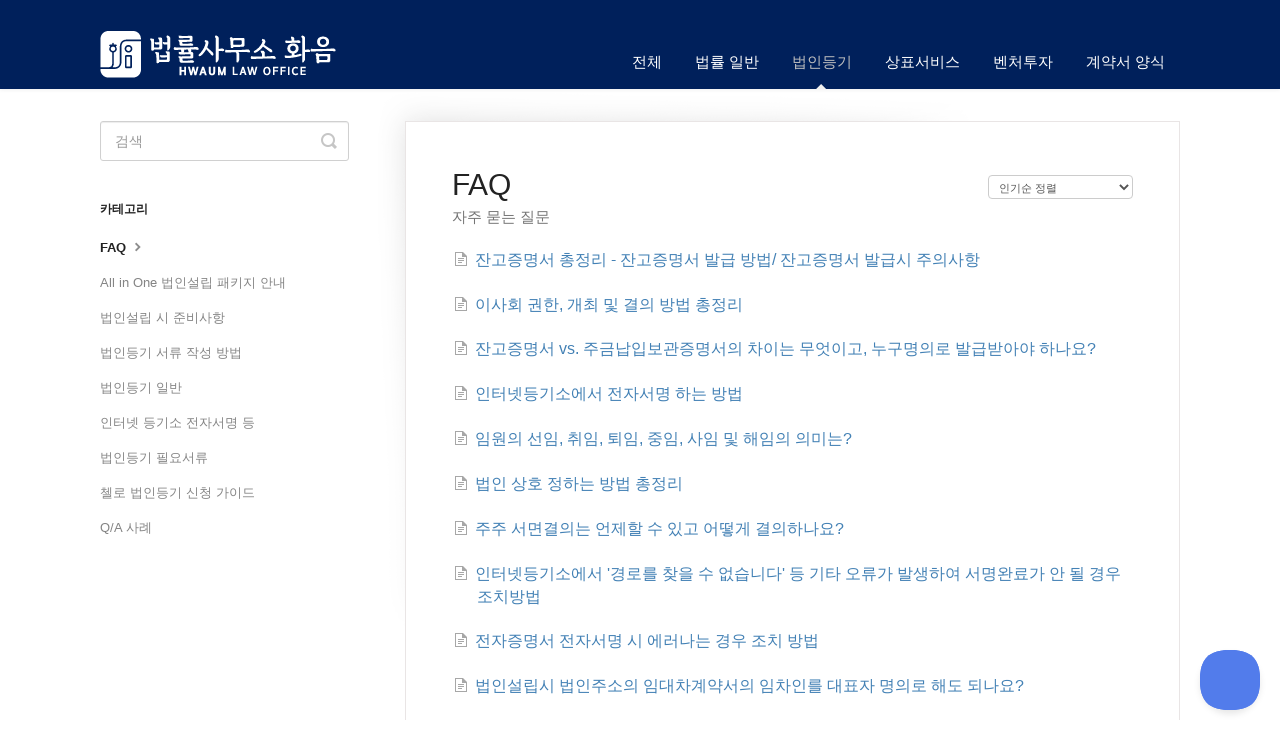

--- FILE ---
content_type: text/html; charset=utf-8
request_url: https://library.cello.bz/category/102-faq
body_size: 5744
content:


<!DOCTYPE html>
<html>
    
<head>
    <meta charset="utf-8"/>
    <title>FAQ - 화음 법률도서관</title>
    <meta name="viewport" content="width=device-width, maximum-scale=1"/>
    <meta name="apple-mobile-web-app-capable" content="yes"/>
    <meta name="format-detection" content="telephone=no">
    <meta name="description" content="자주 묻는 질문"/>
    <meta name="author" content="HWAUM LAW"/>
    <link rel="canonical" href="https://library.cello.bz/category/102-faq"/>
    

    
        <link rel="stylesheet" href="//d3eto7onm69fcz.cloudfront.net/assets/stylesheets/launch-1768833774707.css">
    
    <style>
        body { background: #ffffff; }
        .navbar .navbar-inner { background: #00205b; }
        .navbar .nav li a, 
        .navbar .icon-private-w  { color: #ffffff; }
        .navbar .brand, 
        .navbar .nav li a:hover, 
        .navbar .nav li a:focus, 
        .navbar .nav .active a, 
        .navbar .nav .active a:hover, 
        .navbar .nav .active a:focus  { color: #c0c0c0; }
        .navbar a:hover .icon-private-w, 
        .navbar a:focus .icon-private-w, 
        .navbar .active a .icon-private-w, 
        .navbar .active a:hover .icon-private-w, 
        .navbar .active a:focus .icon-private-w { color: #c0c0c0; }
        #serp-dd .result a:hover,
        #serp-dd .result > li.active,
        #fullArticle strong a,
        #fullArticle a strong,
        .collection a,
        .contentWrapper a,
        .most-pop-articles .popArticles a,
        .most-pop-articles .popArticles a:hover span,
        .category-list .category .article-count,
        .category-list .category:hover .article-count { color: #4381b5; }
        #fullArticle, 
        #fullArticle p, 
        #fullArticle ul, 
        #fullArticle ol, 
        #fullArticle li, 
        #fullArticle div, 
        #fullArticle blockquote, 
        #fullArticle dd, 
        #fullArticle table { color:#585858; }
    </style>
    
    <link rel="apple-touch-icon-precomposed" href="//d33v4339jhl8k0.cloudfront.net/docs/assets/5fc47e5c46e0fb0017fd07d0/images/63554fb69471985a5ac54c5c/자산-1.png">
    <link rel="shortcut icon" type="image/png" href="//d33v4339jhl8k0.cloudfront.net/docs/assets/5fc47e5c46e0fb0017fd07d0/images/63554fb64d805871ceaa5df2/자산-1.png">
    <!--[if lt IE 9]>
    
        <script src="//d3eto7onm69fcz.cloudfront.net/assets/javascripts/html5shiv.min.js"></script>
    
    <![endif]-->
    
        <script type="application/ld+json">
        {"@context":"https://schema.org","@type":"WebSite","url":"https://library.cello.bz","potentialAction":{"@type":"SearchAction","target":"https://library.cello.bz/search?query={query}","query-input":"required name=query"}}
        </script>
    
        <script type="application/ld+json">
        {"@context":"https://schema.org","@type":"BreadcrumbList","itemListElement":[{"@type":"ListItem","position":1,"name":"화음 법률도서관","item":"https://library.cello.bz"},{"@type":"ListItem","position":2,"name":"법인등기","item":"https://library.cello.bz/collection/1-collection"},{"@type":"ListItem","position":3,"name":"FAQ","item":"https://library.cello.bz/category/102-faq"}]}
        </script>
    
    
        <meta property="og:image" content="https://mark.cello.bz/resources/img/cello-icon-h.png">
<style>
#fullArticle p, #fullArticle ul, #fullArticle ol, #fullArticle li, #fullArticle div, #fullArticle blockquote, #fullArticle dd, #fullArticle table {
    font-size: 16px;
    color: #585858;
    line-height: 1.8em;
    margin-bottom: 1.5em;
}
#fullArticle .callout-yellow, #fullArticle .callout-blue, #fullArticle .callout-red, #fullArticle .callout-green, #fullArticle .callout, #fullArticle .private-note {
    font-size: 15px;
}

#fullArticle .callout-yellow p, #fullArticle .callout-blue p, #fullArticle .callout-red p, #fullArticle .callout-green p, #fullArticle .callout p, #fullArticle .private-note p {
    font-size: 15px;
}

#searchBar button {
    background-color: #041c4c;
    color: #fff;
    border-radius: 4px;
    border: none;
    font-size: 17px;
    font-weight: 500;
    text-shadow: none;
    transition: all 0.2s ease-in-out;
}

#searchBar button:hover {
	background: #3a4961;
	border-color: transparent;
	color: #fff;
}



#docsSearch h1 {
     font-family: 'Helvetica', sans-serif;
     color: #ffffff;
}
#docsSearch {
    height: 200px;
    background: #00205B;
    border-bottom: none;
    padding-top: 75px;
    position: relative;
    top: -1px;
}
#category-102 {
background-image: url(https://d2x2losda9vsjs.cloudfront.net/docs/assets/2019/docs-icon-live-chat.jpg);
}
#category-88{
background-image: url(https://d2x2losda9vsjs.cloudfront.net/docs/assets/2019/docs-icon-copy-email.jpg);
}
#category-98{
background-image: url(https://d2x2losda9vsjs.cloudfront.net/docs/assets/2019/docs-icon-conversations.jpg);
}

#category-4{
background-image: url(https://d2x2losda9vsjs.cloudfront.net/docs/assets/2019/docs-icon-formatting-content.jpg);
}

#category-9{
background-image: url(https://d2x2losda9vsjs.cloudfront.net/docs/assets/2019/docs-icon-productivity.jpg);
}

#category-10{
background-image: url(https://d2x2losda9vsjs.cloudfront.net/docs/assets/2019/docs-icon-managing-docs.jpg);
}

#category-8{
background-image: url(https://d2x2losda9vsjs.cloudfront.net/docs/assets/2019/docs-icon-mobile-apps.jpg);
}
#category-6{
background-image: url(https://d2x2losda9vsjs.cloudfront.net/docs/assets/2019/docs-icon-working-with-docs.jpg);
}
#category-7{
background-image: url(https://d2x2losda9vsjs.cloudfront.net/docs/assets/2019/docs-icon-messages.jpg);
}

#category-18{
background-image: url(https://d2x2losda9vsjs.cloudfront.net/docs/assets/2019/docs-icon-messages.jpg);
}
#category-16{
background-image: url(https://d2x2losda9vsjs.cloudfront.net/docs/assets/2019/docs-icon-managing-docs.jpg);
}
#category-81{
background-image: url(https://d2x2losda9vsjs.cloudfront.net/docs/assets/2019/docs-icon-reports.jpg);
}
#category-58{
background-image: url(https://d2x2losda9vsjs.cloudfront.net/docs/assets/2019/docs-icon-working-with-docs.jpg);
}

#category-59{
background-image:   url(https://d2x2losda9vsjs.cloudfront.net/docs/assets/2019/docs-icon-managing-docs.jpg);
}

#category-60{
background-image:  url(https://d2x2losda9vsjs.cloudfront.net/docs/assets/2019/docs-icon-reports.jpg);
}
#category-150{
background-image:  url(https://d2x2losda9vsjs.cloudfront.net/docs/assets/2019/docs-icon-reports.jpg);
}
#category-124 {
background-image: url(https://d2x2losda9vsjs.cloudfront.net/docs/assets/2019/docs-icon-user-settings.jpg);
}

#category-109 {
background-image: url(https://d2x2losda9vsjs.cloudfront.net/docs/assets/2019/docs-icon-formatting-content.jpg);
}

#category-117 {
background-image: url(https://d2x2losda9vsjs.cloudfront.net/docs/assets/2019/docs-icon-messages.jpg);
}

#category-111 {
background-image: url(https://d2x2losda9vsjs.cloudfront.net/docs/assets/2019/docs-icon-start-with-beacon.jpg);
}

#category-110 {
background-image: url(https://d2x2losda9vsjs.cloudfront.net/docs/assets/2019/docs-icon-integrations.jpg);
}


.category-list .category {
    background-color: #FFF;
    /* border: none; */
    border-radius: 8px;
    box-shadow: rgba(0, 0, 0, 0.03) 0px 0px 0px 1px, rgb(241, 243, 245) 0px 2px 10px 0px, rgba(0, 0, 0, 0.05) 0px 3px 3px 0px;
    box-sizing: border-box;
    display: inline-block;
    margin: 0 30px 30px 0;
    padding: 120px 10px 30px;
    min-height: 285px;
    transition: all 0.25s ease-in-out;
    width: 100%;
}

.category-list .category,
.category-list .category:hover {
  background-repeat: no-repeat;
  background-position: center 36px;
  background-size: 80px 80px;
}

.category-list .category:hover {
  background-color: #FFF;
  box-shadow: rgba(0, 0, 0, 0.06) 0px 0px 0px 1px,
              rgba(220, 223, 226, 0.3) 0px 30px 60px 0px,
              rgba(0, 0, 0, 0.1) 0px 8px 20px 0px;
}



.category-list .category:hover .article-count {
    color: #0077CC;
}

.category-list .category:focus .article-count, .category-list .category:active .article-count {
    color: #005CA4;
}

@media screen and (max-width: 759px) {
  .category-list .category {
    margin-right: 0;
  }
}

@media screen and (min-width: 760px) and (max-width: 1104px) {
  .category-list .category {
    width: calc(100%/2 - 17px);
  }

  .category-list .category:nth-child(even) {
    margin-right: 0;
  }
}

@media screen and (min-width: 1105px) {
  .category-list .category {
    width: calc(100%/3 - 23px);
  }

  .category-list .category:nth-child(3n+3) {
    margin-right: 0;
  }

 
.category-list h3 {
  color: #051849;
  font-weight: 500;
  font-size: 20px;
  margin-bottom: 15px;
}

.category-list .category p {
  color: #7F8D9B;
  font-size: 14px;
  margin-bottom: 15px;
  line-height: 20px;
}

.category-list .category .article-count {
  margin-bottom: 0;
  color: #0077CC;
  transition: color 0.2s ease-in-out;
}

.category-list .category,
.category-list.two-col .category {
  margin-bottom: 30px;
}

.collection-category h2 a {
  color: #1D2B36;
}

.collection-category h2 {
  font-weight: 500;
  font-size: 30px;
  letter-spacing: -0.35px;
  margin-bottom: 20px;
  padding: 0;
}

.collection-category .category-list {
  margin-bottom: 50px;
}

.category-list.two-col .category {
  min-height: 240px;
  width: 100%;
}

@media screen and (min-width: 760px) {
  .category-list.two-col .category {
    width: calc(100%/3 - 23px)
  }
}

.category-list.two-col .category:last-child {
  margin-right: 0;
}

.navbar .nav a {
    display: block;
    padding: 0 15px;
    line-height: 32px;
    font-size: 15px;
    background: 0 0;
    -webkit-box-shadow: none;
    -moz-box-shadow: none;
    box-shadow: none;
}



</style>

<script type="text/javascript">!function(e,t,n){function a(){var e=t.getElementsByTagName("script")[0],n=t.createElement("script");n.type="text/javascript",n.async=!0,n.src="https://beacon-v2.helpscout.net",e.parentNode.insertBefore(n,e)}if(e.Beacon=n=function(t,n,a){e.Beacon.readyQueue.push({method:t,options:n,data:a})},n.readyQueue=[],"complete"===t.readyState)return a();e.attachEvent?e.attachEvent("onload",a):e.addEventListener("load",a,!1)}(window,document,window.Beacon||function(){});</script>
<script type="text/javascript">window.Beacon('init', 'ec596a8e-f4fd-4a9b-b141-23240fa80dde')</script>
    
</head>
    
    <body>
        
<header id="mainNav" class="navbar">
    <div class="navbar-inner">
        <div class="container-fluid">
            <a class="brand" href="https://www.hwaumlaw.com">
            
                
                    <img src="//d33v4339jhl8k0.cloudfront.net/docs/assets/5fc47e5c46e0fb0017fd07d0/images/63688e3faa984a61e2085b77/자산-1.png" alt="화음 법률도서관" width="236" height="47">
                

            
            </a>
            
                <button type="button" class="btn btn-navbar" data-toggle="collapse" data-target=".nav-collapse">
                    <span class="sr-only">Toggle Navigation</span>
                    <span class="icon-bar"></span>
                    <span class="icon-bar"></span>
                    <span class="icon-bar"></span>
                </button>
            
            <div class="nav-collapse collapse">
                <nav role="navigation"><!-- added for accessibility -->
                <ul class="nav">
                    
                        <li id="home"><a href="/">전체 <b class="caret"></b></a></li>
                    
                    
                        
                            <li  id="collection"><a href="/collection/55-collection">법률 일반  <b class="caret"></b></a></li>
                        
                            <li  class="active"  id="collection"><a href="/collection/1-collection">법인등기  <b class="caret"></b></a></li>
                        
                            <li  id="collection"><a href="/collection/13-collection">상표서비스  <b class="caret"></b></a></li>
                        
                            <li  id="collection"><a href="/collection/147-collection">벤처투자  <b class="caret"></b></a></li>
                        
                            <li  id="collection"><a href="/collection/106-collection">계약서 양식  <b class="caret"></b></a></li>
                        
                    
                    
                </ul>
                </nav>
            </div><!--/.nav-collapse -->
        </div><!--/container-->
    </div><!--/navbar-inner-->
</header>
        <section id="contentArea" class="container-fluid">
            <div class="row-fluid">
                <section id="main-content" class="span9">
                    <div class="contentWrapper">
                        
    <hgroup id="categoryHead">
        <h1>FAQ</h1>
        <p class="descrip">자주 묻는 질문</p>
        <div class="sort">
             

<form action="/category/102-faq" method="GET" >
    
                <select name="sort" id="sortBy" title="sort-by" onchange="this.form.submit();" aria-label="Page reloads on selection">
                    
                        <option value="" >기본 정렬</option>
                    
                        <option value="name" >알파벳 정렬</option>
                    
                        <option value="popularity"  selected="selected">인기순 정렬</option>
                    
                        <option value="updatedAt" >업데이트 순서</option>
                    
                </select>
            
</form>

        </div>
    </hgroup><!--/categoryHead-->

    
        <ul class="articleList">
            
                <li><a href="/article/33--"><i class="icon-article-doc"></i><span>잔고증명서 총정리 - 잔고증명서 발급 방법/ 잔고증명서 발급시 주의사항</span></a></li>
            
                <li><a href="/article/69-board-of-director-resolution"><i class="icon-article-doc"></i><span>이사회 권한, 개최 및 결의 방법 총정리</span></a></li>
            
                <li><a href="/article/104-certificate-of-balance"><i class="icon-article-doc"></i><span>잔고증명서 vs. 주금납입보관증명서의 차이는 무엇이고, 누구명의로 발급받아야 하나요?</span></a></li>
            
                <li><a href="/article/27-article"><i class="icon-article-doc"></i><span>인터넷등기소에서 전자서명 하는 방법</span></a></li>
            
                <li><a href="/article/24-article"><i class="icon-article-doc"></i><span>임원의 선임, 취임, 퇴임, 중임, 사임 및 해임의 의미는?</span></a></li>
            
                <li><a href="/article/5-corpname"><i class="icon-article-doc"></i><span>법인 상호 정하는 방법 총정리</span></a></li>
            
                <li><a href="/article/68-article"><i class="icon-article-doc"></i><span>주주 서면결의는 언제할 수 있고 어떻게 결의하나요?</span></a></li>
            
                <li><a href="/article/28-article"><i class="icon-article-doc"></i><span>인터넷등기소에서 &#x27;경로를 찾을 수 없습니다&#x27; 등 기타 오류가 발생하여 서명완료가 안 될 경우 조치방법</span></a></li>
            
                <li><a href="/article/30-article"><i class="icon-article-doc"></i><span>전자증명서 전자서명 시 에러나는 경우 조치 방법</span></a></li>
            
                <li><a href="/article/94-article"><i class="icon-article-doc"></i><span>법인설립시 법인주소의 임대차계약서의 임차인를 대표자 명의로 해도 되나요?</span></a></li>
            
                <li><a href="/article/67-article"><i class="icon-article-doc"></i><span>주주총회의 의의, 개최 및 결의 방법</span></a></li>
            
                <li><a href="/article/29-article"><i class="icon-article-doc"></i><span>인터넷등기소에서 전자증명서 최초 등록하는 방법</span></a></li>
            
                <li><a href="/article/93-article"><i class="icon-article-doc"></i><span>법인을 자택 주소로 등기해도 되나요? 임대차계약서가 필요한가요?</span></a></li>
            
                <li><a href="/article/64-article"><i class="icon-article-doc"></i><span>회사 설립을 위해 발기인이 해야할 일과 절차</span></a></li>
            
                <li><a href="/article/70-resolution-of-director"><i class="icon-article-doc"></i><span>이사의 결정서란?</span></a></li>
            
                <li><a href="/article/90-article"><i class="icon-article-doc"></i><span>법인 설립시 감사를 선임하고 바로 해임해도 되나요?</span></a></li>
            
                <li><a href="/article/12-tax-reduction-registry"><i class="icon-article-doc"></i><span>법인등기시 지방세 감면 혜택</span></a></li>
            
                <li><a href="/article/19-apply-cello-incorporation-registry"><i class="icon-article-doc"></i><span>첼로에서 법인등기 신청하기</span></a></li>
            
                <li><a href="/article/91-article"><i class="icon-article-doc"></i><span>주소변경 등기 할때 임대차계약서상 임차일이 본점 이전일인가요?</span></a></li>
            
                <li><a href="/article/20-article"><i class="icon-article-doc"></i><span>법인설립을 위해 준비해야 할 사항</span></a></li>
            
        </ul><!--/articleList-->

        
            <section class="pagination">
                <ul>
                
                    <li class="active" ><a href="/category/102-faq?sort=popularity">1</a></li>
                
                    <li><a href="/category/102-faq/2?sort=popularity">2</a></li>
                
                </ul>
            </section>
        
    

                    </div><!--/contentWrapper-->
                    
                </section><!--/content-->
                <aside id="sidebar" class="span3">
                 

<form action="/search" method="GET" id="searchBar" class="sm" autocomplete="off">
    
                    <input type="hidden" name="collectionId" value="5fc47f054cedfd00165b4d9b"/>
                    <input type="text" name="query" title="search-query" class="search-query" placeholder="검색" value="" aria-label="검색" />
                    <button type="submit">
                        <span class="sr-only">Toggle Search</span>
                        <i class="icon-search"></i>
                    </button>
                    <div id="serp-dd" style="display: none;" class="sb">
                        <ul class="result">
                        </ul>
                    </div>
                
</form>

                
                    <h3>카테고리</h3>
                    <ul class="nav nav-list">
                    
                        
                            <li  class="active" ><a href="/category/102-faq">FAQ  <i class="icon-arrow"></i></a></li>
                        
                    
                        
                            <li ><a href="/category/98-all-in-one">All in One 법인설립 패키지 안내  <i class="icon-arrow"></i></a></li>
                        
                    
                        
                            <li ><a href="/category/4-category">법인설립 시 준비사항  <i class="icon-arrow"></i></a></li>
                        
                    
                        
                            <li ><a href="/category/9-category">법인등기 서류  작성 방법  <i class="icon-arrow"></i></a></li>
                        
                    
                        
                            <li ><a href="/category/10-category">법인등기 일반  <i class="icon-arrow"></i></a></li>
                        
                    
                        
                            <li ><a href="/category/8-category">인터넷 등기소 전자서명 등  <i class="icon-arrow"></i></a></li>
                        
                    
                        
                            <li ><a href="/category/6-category">법인등기 필요서류  <i class="icon-arrow"></i></a></li>
                        
                    
                        
                            <li ><a href="/category/7-category">첼로 법인등기 신청 가이드  <i class="icon-arrow"></i></a></li>
                        
                    
                        
                            <li ><a href="/category/88-qa">Q/A 사례  <i class="icon-arrow"></i></a></li>
                        
                    
                    </ul>
                
                </aside><!--/span-->
            </div><!--/row-->
            <div id="noResults" style="display:none;">검색 결과가 없습니다. 다른 검색어로 다시 시도해 보세요!</div>
            <footer>
                

<p>&copy;
    
        <a href="https://www.hwaumlaw.com">HWAUM LAW</a>
    
    2026. <span>Powered by <a rel="nofollow noopener noreferrer" href="https://www.helpscout.com/docs-refer/?co=HWAUM+LAW&utm_source=docs&utm_medium=footerlink&utm_campaign=Docs+Branding" target="_blank">Help Scout</a></span>
    
        
    
</p>

            </footer>
        </section><!--/.fluid-container-->
        
        
    <script src="//d3eto7onm69fcz.cloudfront.net/assets/javascripts/app4.min.js"></script>

<script>
// keep iOS links from opening safari
if(("standalone" in window.navigator) && window.navigator.standalone){
// If you want to prevent remote links in standalone web apps opening Mobile Safari, change 'remotes' to true
var noddy, remotes = false;
document.addEventListener('click', function(event) {
noddy = event.target;
while(noddy.nodeName !== "A" && noddy.nodeName !== "HTML") {
noddy = noddy.parentNode;
}

if('href' in noddy && noddy.href.indexOf('http') !== -1 && (noddy.href.indexOf(document.location.host) !== -1 || remotes)){
event.preventDefault();
document.location.href = noddy.href;
}

},false);
}
</script>
        
    </body>
</html>